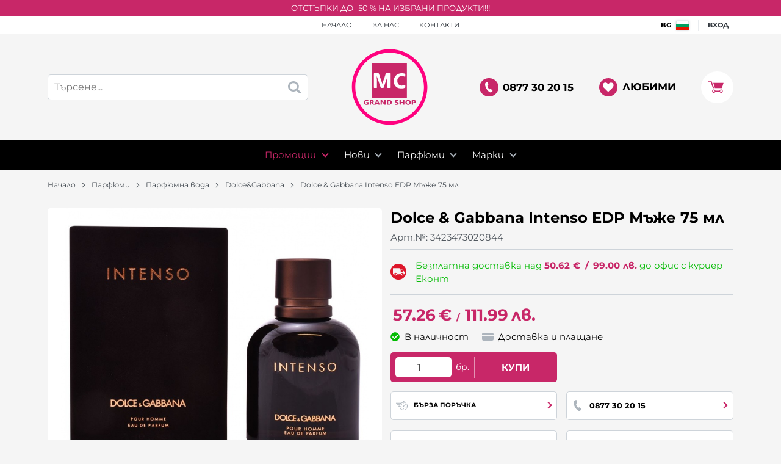

--- FILE ---
content_type: image/svg+xml
request_url: https://mcgrand.shop/resources/mcgrandshop-logo-01.svg
body_size: 5123
content:
<svg xmlns="http://www.w3.org/2000/svg" viewBox="0 0 550 550"><title>McGrand.shop-logo</title><rect x="147.85" y="102.59" width="251.91" height="251.91" style="fill:#c82768"/><path d="M131.84,385.9c0-4.66,0-9.32,0-14,0-1.9.25-3.22,2.64-3.11,6.13.28,12.28-.61,18.39.8,3.85.88,7,2.45,7.86,6.56s-.55,7.7-4.44,9.65c-3,1.5-2.36,2.59-.46,4.6,2.62,2.76,4.78,6,7.25,8.87,2.1,2.48,2.65,2.43,4-.61,3.76-8.51,7.37-17.08,11.12-25.6.7-1.58.79-3.92,3-4.14a29.06,29.06,0,0,1,8.94.19c.56.12,1,1.21,1.34,1.94,4.1,9.63,8.11,19.29,12.25,28.9,1,2.41.14,3-2.07,2.87-5-.26-6.84,1.39-8.46-5.07-.47-1.89-1.7-2.2-3.34-2.17-2.16,0-4.34.11-6.49,0-3.61-.26-6.64,0-7.28,4.6-.3,2.1-1.94,2.75-4.07,2.7-4.65-.12-9.3-.15-13.94,0a5.22,5.22,0,0,1-4.89-2.73,62.16,62.16,0,0,0-6.07-7.85,7.47,7.47,0,0,0-2.21-1.94c-2.38-1.1-3.83-.33-4,2.3a61.66,61.66,0,0,0-.06,7c.1,2.32-.77,3.43-3.17,3.23a19.72,19.72,0,0,0-3,0c-2.15.15-2.94-.82-2.89-2.95.1-4.66,0-9.32,0-14Zm9-6.37c.58,1.64-1.35,4.78,2.69,4.89,3.79.1,7.26-2.18,7.41-5,.13-2.59-2.34-4.6-5.7-4.63C141.06,374.78,140.87,375,140.8,379.54Zm44.58-2.76c-1.93,2.49-2.5,5.09-3.47,7.52-2.18,5.47-1.92,5.83,3.85,5.52.49,0,1-.08,1.48-.09,2.07,0,2.53-1,1.8-2.86C187.8,383.65,186.68,380.39,185.38,376.77Z" style="fill:#c82768"/><path d="M218.81,381.51c0,5.8,0,11.61,0,17.41,0,3.87-.15,3.91-4.43,3.91s-4.4,0-4.43-4c-.08-8.82.07-17.65-.09-26.47-.05-2.89,1.06-3.52,3.75-3.68,4.13-.25,7.22.65,9.68,4.33,3.14,4.68,6.8,9,10.29,13.44,1,1.27,1.83,2.76,3.8,3.78.86-4.72.23-9.3.42-13.82,0-1,0-2,0-3,.06-4.66.06-4.66,4.62-4.65,4.28,0,4.32,0,4.35,4.39q.06,12.48,0,25c0,4.49-.11,4.26-4.33,4.7-4,.41-6.49-1.1-8.76-4.25-4.35-6-9-11.76-13.6-17.62Z" style="fill:#c82768"/><path d="M408.42,368.77c4.18-.37,7.92.09,11.35,2.09,6,3.52,8.72,8.79,8.4,15.76s-3.46,11.95-9.8,14.91c-7.89,3.68-15.59,2.91-22.78-1.55-6-3.72-8.31-11.26-6.36-18.49a17.65,17.65,0,0,1,15-12.7C405.72,368.67,407.22,368.77,408.42,368.77Zm10.4,17.09c-.11-6.51-4.46-11.1-10.41-11s-10.25,4.9-10.27,11.25c0,6.52,4.17,10.78,10.51,10.68S418.93,392.55,418.82,385.86Z" style="fill:#c82768"/><path d="M266.31,402.82c-2.5,0-5-.06-7.49,0-2,.06-3-.57-3-2.82q.13-14.23,0-28.45c0-2.29,1-2.83,3-2.76,6.29.23,12.58-.32,18.89.83,10.2,1.87,13.45,7.67,14.05,14.27.78,8.56-4.41,15.57-12.61,17.92C274.92,403,270.61,402.76,266.31,402.82Zm-1.44-17h0q0,2,0,4c0,7.2,2.08,8.7,9.19,6.57q7.15-2.14,7.85-9.12c.53-5.2-.92-8.47-5-10.42a19.63,19.63,0,0,0-9.13-1.93c-2.07,0-3,.79-3,2.95C264.94,380.45,264.86,383.11,264.86,385.77Z" style="fill:#c82768"/><path d="M121.46,376.46a37.64,37.64,0,0,0-12.6-1.65c-5.81.41-10.38,4.42-11,9.76-1.06,9.74,5.78,13.5,14.69,12.25,2.75-.39,2-2.54,2.14-4.26.13-1.93-.81-2.73-2.67-2.68-.83,0-1.67-.11-2.5-.06-2.25.14-2.79-1-2.76-3.06s.63-3.1,2.86-3c3.83.1,7.66.1,11.49,0,1.91,0,2.69.79,2.68,2.68,0,4-.08,8,0,12,.07,2.1-1,3-2.79,3.51-7.7,2.22-15.4,2.85-23-.29-12.44-5.15-11.75-20-5.82-26.25a19.87,19.87,0,0,1,14.06-6.63c3-.11,6-.09,9,0C122,369,122.21,369.22,121.46,376.46Z" style="fill:#c82768"/><path d="M346.79,385.77c0-4.16,0-8.32,0-12.48,0-4.5.07-4.5,4.73-4.48.67,0,1.33.07,2,0,1.73-.12,2.37.73,2.34,2.38,0,2.66.07,5.33,0,8-.09,2.44.72,3.7,3.39,3.59,3.32-.13,6.66-.13,10,0,2.94.14,3.73-1.28,3.6-3.92-.12-2.49.09-5,0-7.49-.07-1.94.74-2.71,2.64-2.59a39.33,39.33,0,0,0,4,0c1.68-.07,2.37.66,2.37,2.36,0,9.65,0,19.3,0,29,0,1.86-.93,2.51-2.77,2.69-5.69.55-6.24.13-6.25-5.64,0-1.66-.11-3.33,0-5,.13-2.42-1-3.19-3.31-3.14-3.49.09-7,.06-10.48,0-2.41-.07-3.22,1.07-3.12,3.34.11,2.49,0,5,0,7.49.06,2.09-.75,3.12-2.92,2.95a12.4,12.4,0,0,0-2.49,0c-2.74.34-3.89-.67-3.76-3.57.19-4.48.05-9,.05-13.48Z" style="fill:#c82768"/><path d="M434.88,385.17c0-4.49,0-9,0-13.48,0-1.71.29-2.92,2.41-2.86,6,.18,12-.66,17.9.69,6.16,1.41,9.44,4.74,9.57,9.82s-4.06,10-9.65,11.16a48.37,48.37,0,0,1-7.92.89c-2.26.1-3.43.91-3.27,3.29a20.88,20.88,0,0,1,0,3c-.13,1.6.74,3.73-.89,4.64-2.05,1.15-4.57.7-6.81.22-1.66-.36-1.27-2.14-1.28-3.39-.06-4.66,0-9.32,0-14Zm9-4.8c.49,1.83-1.35,5.3,3,5.11,5.78-.25,8-1.79,7.91-5.3s-2.45-5.33-6.8-5.38C444.05,374.76,443.91,374.95,443.87,380.37Z" style="fill:#c82768"/><path d="M313.19,395.19c2.38.7,4.61,1.29,6.8,2a12.22,12.22,0,0,0,5.43.39c2.2-.27,4.67-.7,4.86-3.38.17-2.31-2-3.18-3.87-4-3.49-1.53-7.23-2.49-10.36-4.86-4.49-3.4-4.74-10.3-.29-13.7a12.92,12.92,0,0,1,7.31-2.85c3.82-.15,7.66-.13,11.49,0,3.34.14,3.82.93,3.94,4.39.08,2.57-.64,3.21-3.2,2.3A17.09,17.09,0,0,0,325,375a3.31,3.31,0,0,0-2.76,2.56c-.26,1.57.85,2.52,2.07,3.08,3.32,1.53,6.76,2.81,10,4.41,3.51,1.71,5.69,4.27,5.57,8.6a8.34,8.34,0,0,1-5.47,8.13c-6.4,2.67-13,2.49-19.57.7-1.29-.35-2.08-1-2.06-2.39C312.83,398.5,312.56,396.85,313.19,395.19Z" style="fill:#c82768"/><path d="M259.69,197.63c-3.29,14.26-22.32,66.32-26.59,78.73-1.85,5.39-1.8,5.41-7.64,5.41-3.33,0-6.67-.15-10,0-2.51.1-3.89-.68-4.78-3.22-8-22.92-26.27-77-27.64-81.22,0,2,.31,55.49.77,80.3.05,2.84-.68,4.34-3.91,4.19-4.82-.22-9.66-.2-14.49-.07-2.66.07-3.51-1.06-3.42-3.53.11-3.16.06-6.33.06-9.5q0-43.49,0-87c0-5.67,0-5.72,5.81-5.73,8.5,0,17,.08,25.49,0,2.69,0,4.11.86,5,3.59,6.91,20.49,23,68.62,24,72.3,1,.21.85-1.4,1.62-3.47.7-2.34,20.73-60.75,23.18-68.52.91-2.88,2.32-4,5.32-4,8.66.14,17.33,0,26,.08,4,0,4.25.31,4.25,4.33q0,48.24,0,96.48c0,4.76-.08,4.82-4.65,4.89-5.16.07-10.33-.09-15.49,0-2.77.07-3.89-.92-3.82-3.74C258.94,272.71,259.42,202.94,259.69,197.63Z" style="fill:#fefefe"/><path d="M358.78,284.8c-14.17.12-24.48-2-34.63-9.73-10.68-8.1-16.4-19.24-18-32.19s-.88-25.66,5.32-37.51c8.73-16.69,22.49-26.11,41.18-28.69,9.73-1.34,19.25-.42,28.76,1.33,6,1.1,6.41,1.77,6.44,7.88,0,4.17.06,8.33,0,12.5-.1,3.7-.22,3.79-3.55,2.41a56.22,56.22,0,0,0-22.9-4.1c-16.29.26-29.71,12.51-30.44,30.1-.24,5.61-.4,11.2,1.33,16.81,5.16,16.71,21.11,22.78,35.4,20.85a51.67,51.67,0,0,0,17.59-5.18c1.63-.86,2.54-.4,2.55,1.5,0,5.5,0,11,.06,16.5,0,3-2.35,3.39-4.31,4.08C375.38,284.18,372.94,284.68,358.78,284.8Z" style="fill:#fefefe"/><path d="M523.15,274.83c0,136.84-110.93,247.77-247.77,247.77S27.6,411.67,27.6,274.83,138.53,27.06,275.38,27.06,523.15,138,523.15,274.83ZM275.38,2.56C125,2.56,3.1,124.46,3.1,274.83S125,547.1,275.38,547.1,547.65,425.2,547.65,274.83,425.75,2.56,275.38,2.56Z" style="fill:#ff017f"/></svg>